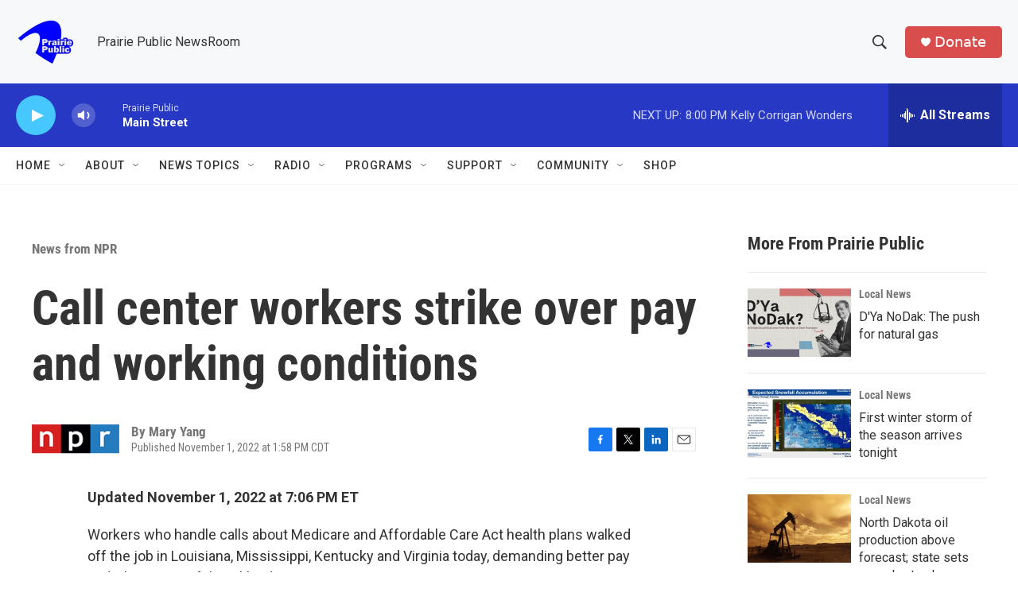

--- FILE ---
content_type: text/html; charset=utf-8
request_url: https://www.google.com/recaptcha/api2/aframe
body_size: -103
content:
<!DOCTYPE HTML><html><head><meta http-equiv="content-type" content="text/html; charset=UTF-8"></head><body><script nonce="7fYRZxf2Wl80EKcOKn_VAw">/** Anti-fraud and anti-abuse applications only. See google.com/recaptcha */ try{var clients={'sodar':'https://pagead2.googlesyndication.com/pagead/sodar?'};window.addEventListener("message",function(a){try{if(a.source===window.parent){var b=JSON.parse(a.data);var c=clients[b['id']];if(c){var d=document.createElement('img');d.src=c+b['params']+'&rc='+(localStorage.getItem("rc::a")?sessionStorage.getItem("rc::b"):"");window.document.body.appendChild(d);sessionStorage.setItem("rc::e",parseInt(sessionStorage.getItem("rc::e")||0)+1);localStorage.setItem("rc::h",'1764121129028');}}}catch(b){}});window.parent.postMessage("_grecaptcha_ready", "*");}catch(b){}</script></body></html>

--- FILE ---
content_type: text/javascript
request_url: https://polo.feathr.co/v1/analytics/match/script.js?a_id=6914ade88079880fccded009&pk=feathr
body_size: -597
content:
(function (w) {
    
        
    if (typeof w.feathr === 'function') {
        w.feathr('integrate', 'ttd', '69265a27bdf6ec00025d3d12');
    }
        
        
    if (typeof w.feathr === 'function') {
        w.feathr('match', '69265a27bdf6ec00025d3d12');
    }
        
    
}(window));